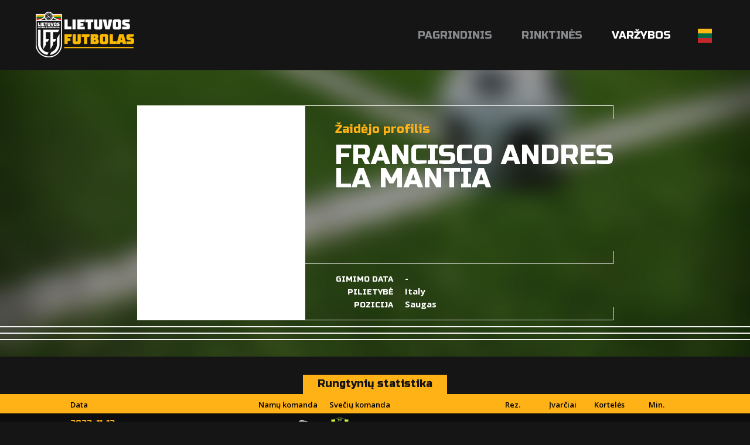

--- FILE ---
content_type: text/html; charset=utf-8
request_url: https://lietuvosfutbolas.lt/zaidejai/francisco-andres-la-mantia-314335/
body_size: 9623
content:


<!DOCTYPE html>

<html lang="lt">
<head>
	<title>Francisco Andres La Mantia - Lietuvos Futbolas</title>
	<meta http-equiv="X-UA-Compatible" content="IE=Edge" />
	<meta charset="UTF-8" />
	<meta name="viewport" content="width=device-width, initial-scale=1" />
	<meta name="description" content="Lietuvos futbolo varžybų ir rinktinių rezultatai, statistika, naujienos." />

	<script id="cookieyes" src="https://cdn-cookieyes.com/client_data/19d9efedfeea92de6f4f78d1/script.js"></script>	

	
	

	<meta property="og:image" content="http://lietuvosfutbolas.lt/static/images/lfcover2.png" />
	<meta property="og:description" content="Lietuvos futbolo varžybų ir rinktinių rezultatai, statistika, naujienos." />


	<link rel="shortcut icon" type="image/x-icon" href="/favicon2.ico" />

	<!-- default CSS -->
	<link type="text/css" rel="stylesheet" href="/Static/CSS/Common/reset-min.css" />
	<link type="text/css" rel="stylesheet" href="/Static/CSS/Common/reset-init.css" />

	<!-- fonts -->
	<link href='https://fonts.googleapis.com/css?family=Open+Sans:400,300,500,700,600,900&subset=latin-ext' rel='stylesheet' type='text/css'>
	<link href='https://fonts.googleapis.com/css?family=Russo+One:400,300,500,700,600&subset=latin-ext' rel='stylesheet' type='text/css'>

	<!-- generic CSS -->
	<link type="text/css" rel="stylesheet" media="screen" href="/static/css/main.min.css?ver=5" />
	<link type="text/css" rel="stylesheet" media="screen" href="/static/css/common.min.css?ver=5" />
	<link type="text/css" rel="stylesheet" media="screen" href="/static/css/controls.min.css?ver=5c5" />

	<!-- other CSS -->
	
	


	<!-- responsive CSS -->
	<link type="text/css" rel="stylesheet" media="screen" href="/static/css/responsive.min.css?ver=5" />

	<!-- scripts -->
	<script src="//code.jquery.com/jquery-1.11.0.min.js"></script>

	<!-- fancybox -->
	<script src="/static/scripts/plugins/fancybox2/jquery.fancybox.pack.js?v=2.1.5"></script>
	<link rel="stylesheet" type="text/css" href="/static/scripts/plugins/fancybox2/jquery.fancybox.css?v=2.1.5" media="screen" />
	<link rel="stylesheet" type="text/css" href="/static/scripts/plugins/fancybox2/helpers/jquery.fancybox-buttons.css?v=1.0.5" />
	<script src="/static/scripts/plugins/fancybox2/helpers/jquery.fancybox-buttons.js?v=1.0.5"></script>
	<link rel="stylesheet" type="text/css" href="/static/scripts/plugins/fancybox2/helpers/jquery.fancybox-thumbs.css?v=1.0.7" />
	<script src="/static/scripts/plugins/fancybox2/helpers/jquery.fancybox-thumbs.js?v=1.0.7"></script>
	<script src="/static/scripts/plugins/fancybox2/helpers/jquery.fancybox-media.js?v=1.0.6"></script>

	<script>
		(function (i, s, o, g, r, a, m) {
			i['GoogleAnalyticsObject'] = r; i[r] = i[r] || function () {
				(i[r].q = i[r].q || []).push(arguments)
			}, i[r].l = 1 * new Date(); a = s.createElement(o),
			m = s.getElementsByTagName(o)[0]; a.async = 1; a.src = g; m.parentNode.insertBefore(a, m)
		})(window, document, 'script', 'https://www.google-analytics.com/analytics.js', 'ga');

		ga('create', 'UA-61908084-2', 'auto');
		ga('send', 'pageview');
	</script>
	<script src='//platform-api.sharethis.com/js/sharethis.js#property=59cba931cf00260012153dcd&product=custom-share-buttons' async='async'></script>
</head>
<body>
	<header>
		<div class="social"></div>
		<a href="/"><img class="logo" src="/Static/Images/lf_logo_02.png" alt="Lietuvos Futbolas" /></a>
		<a id="simple-menu" href="#"><img src="/Static/images/togglemenu.png" alt="" /></a>
		<nav><ul><li><a id="navItemHome" href="/">Pagrindinis</a></li>
<!--<li><a id="navItemNews" href="/naujienos/">Naujienos</a></li>-->
<li class="dropdown"><a id="navItemNational">Rinktinės</a>
	<div class="widecontent dropdown-content" style="height:260px;">
		<div class="contentContainer" style="margin-left:-340px;width:630px;">
			<div style="float:left;width:200px;">
				<div class="content"><a class="nolink"><i></i>Vyrų</a>
					<ul>
						<li><a href="/nacionalines-rinktines/vyru/">Vyrų rinktinė</a></li>
						<li><a href="/nacionalines-rinktines/u-21-vaikinai/">U-21 vaikinai</a></li>
						<li><a href="/nacionalines-rinktines/u-19-vaikinai/">U-19 vaikinai</a></li>
						<li><a href="/nacionalines-rinktines/u-18-vaikinai/">U-18 vaikinai</a></li>
						<li><a href="/nacionalines-rinktines/u-17-vaikinai/">U-17 vaikinai</a></li>
						<li><a href="/nacionalines-rinktines/u-16-vaikinai/">U-16 vaikinai</a></li>
						<li><a href="/nacionalines-rinktines/u-15-vaikinai/">U-15 vaikinai</a></li>
					</ul>
				</div>
			</div>
			<div style="float:left;width:200px;">
				<div class="content"><a class="nolink"><i></i>Moterų</a>
					<ul>
						<li><a href="/nacionalines-rinktines/moteru/">Moterų rinktinė</a></li>
						<li><a href="/nacionalines-rinktines/u-19-merginos/">U-19 merginos</a></li>
						<!--<li><a href="/nacionalines-rinktines/u-18-merginos/">U-18 merginos</a></li>-->
						<li><a href="/nacionalines-rinktines/u-17-merginos/">U-17 merginos</a></li>
						<li><a href="/nacionalines-rinktines/u-16-merginos/">U-16 merginos</a></li>
						<li><a href="/nacionalines-rinktines/u-15-merginos/">U-15 merginos</a></li>
					</ul>
				</div>
			</div>
			<div style="float:left;width:200px;">
				<div class="content"><a class="nolink"><i></i>Futsal</a>
					<ul>
						<li><a href="/nacionalines-rinktines/futsal/">Futsal rinktinė</a></li>
						<li><a href="/nacionalines-rinktines/futsal-moteru/">Futsal moterų rinktinė</a></li>
						<li><a href="/nacionalines-rinktines/futsal-u-19/">Futsal U-19 rinktinė</a></li>
					</ul>
				</div>
				<div class="content"><a class="nolink"><i></i>Paplūdimio</a>
					<ul>
						<li><a href="/nacionalines-rinktines/papludimio/">Paplūdimio rinktinė</a></li>
					</ul>
				</div>
			</div>
			<div class="clear"></div>
		</div>
	</div>
</li>
<li class="dropdown">
	<a id="navItemCompetitions" class="active">Varžybos</a>
	<div class="widecontent dropdown-content" style="height:930px;">
		<div class="contentContainer" style="margin-left:-760px;width:1020px;overflow:hidden;">
			<div style="float:left;width:290px;">
				<div class="content"><a class="nolink"><i></i>Vyrų</a>
					<ul>
						<li><a href="/varzybos/vyru/a-lyga/">A lyga, kurią remia TOPsport</a><!-- (<a href="/varzybos/23044460/a-lyga-pereinamosios-rungtynes/">pereinamosios r.</a>)--></li>
						
						<li><a href="/varzybos/vyru/i-lyga/">I lyga, kurią remia TOPsport</a><!-- (<a href="/varzybos/23044525/i-lyga-pereinamosios-rungtynes/">pereinamosios r.</a>)--></li>

						<li><span>LFF II lyga</span></li><li>&nbsp;&nbsp;&nbsp;&nbsp;(<a href="/varzybos/20708568/ii-lyga-a-div/">A divizionas</a>, <a href="/varzybos/20724260/ii-lyga-b-div/">B divizionas</a>)</li>
<!--						<li><span>LFF II lyga</span></li>
						<li>&nbsp;&nbsp;&nbsp;&nbsp;(<a href="/varzybos/11644164/ii-lyga-i-etapas/">I etapas</a>)</li>-->


<!--						<li><a href="/varzybos/vyru/a-lyga/">Optibet A lyga</a></li>
						<li>&nbsp;&nbsp;&nbsp;&nbsp;(<a href="/varzybos/14073345/a-lyga-pereinamosios-rungtynes/">pereinamosios rungtynės</a>)</li>
						
						<li><a href="/varzybos/vyru/i-lyga/">Optibet I lyga</a></li>
						<li>&nbsp;&nbsp;&nbsp;&nbsp;(<a href="/varzybos/14066274/i-lyga-pereinamosios-rungtynes/">pereinamosios rungtynės</a>)</li>

						<li><span>II lyga</span></li>
						<li>&nbsp;&nbsp;&nbsp;&nbsp;(<a href="/varzybos/11644164/ii-lyga-i-etapas/">I etapas</a>, <a href="/varzybos/13334048/ii-lyga-1-10-v/">1-10 v.</a>, <a href="/varzybos/13339888/ii-lyga-11-18-v/">11-18 v.</a>)</li>-->

						
						<li><a href="/varzybos/vyru/lff-taure/">FPRO LFF taurė</a></li>
						<li><a href="/varzybos/23198647/lff-supertaure/">LFF Supertaurė, kurią remia TOPsport</a></li>
					</ul>
				</div>
				<div class="content"><a class="nolink"><i></i>Moterų</a>
					<ul>
						<li><a href="/varzybos/moteru/moteru-a-lyga/">Moterų A lyga</a></li>
						<li><a href="/varzybos/20733824/moteru-i-lyga/">Moterų I lyga</a></li>
						<li><a href="/varzybos/20870493/moteru-ii-lyga/">Moterų II lyga</a></li>
						<!--<li><span>Moterų I lyga</span></li>
						<li>&nbsp;&nbsp;&nbsp;&nbsp;(<a href="/varzybos/17611400/moteru-i-lyga-i-etapas/">I etapas</a>, <a href="/varzybos/19848457/moteru-i-lyga-ii-etapas/">II etapas</a>, <a href="/varzybos/19952949/moteru-i-lyga-iii-etapas/">III etapas</a>)<br /></li>-->
						
						<li><span>Baltijos moterų lyga</span></li>
						<li>&nbsp;&nbsp;&nbsp;&nbsp;(<a href="/varzybos/23266763/baltijos-moteru-lyga-i-etapas/">I etapas</a><!--, <a href="/varzybos/22604295/baltijos-moteru-lyga-ii-etapas/">II etapas</a>, <a href="/varzybos/22835827/dėl-3-vietos/">dėl 3 vietos</a>, <a href="/varzybos/22835843/finalas/">finalas</a>, <a href="/varzybos/19229044/baltijos-moteru-lyga-iii-etapas/">III etapas</a>-->)<br /></li>

						<li><span>Merginų elitinė lyga</span></li>
						<li>&nbsp;&nbsp;&nbsp;&nbsp;(<a href="/varzybos/22017865/merginu-elitine-lyga-mel-u17-divizionas/">MEL U17</a>, <a href="/varzybos/22018216/merginu-elitine-lyga-mel-u15-divizionas/">MEL U15</a>)<br /></li>

<!--						<li><span>Mergaičių U13 čempionatas</span></li>
						<li>&nbsp;&nbsp;&nbsp;&nbsp;(<a href="/varzybos/16181192/mergaiciu-u13-cempionatas-pietu-ritu/">Pietų-Rytų</a>, <a href="/varzybos/16181195/mergaiciu-u13-cempionatas-siaures-vakaru/">Šiaurės-Vakarų</a>, <a href="/varzybos/18655256/lietuvos-mergaiciu-cempionatas-1-8-v/">1-8 v.</a>, <a href="/varzybos/18654576/lietuvos-mergaiciu-cempionatas-9-20-v/">9-20 v.</a>)<br /></li>-->
<li><span>Mergaičių čempionatas</span></li>
						<li>&nbsp;&nbsp;&nbsp;&nbsp;U13: <a href="/varzybos/22101438/mergaiciu-u13-cempionatas-pietu-ritu/">Pietų-Rytų</a>, <a href="/varzybos/22101466/mergaiciu-u13-cempionatas-siaures-vakaru/">Šiaurės-Vakarų</a><!--, <a href="/varzybos/21655353/mergaiciu-u13-cempionatas-1-4-v/">1-4 v.</a>, <a href="/varzybos/21655422/mergaiciu-u13-cempionatas-5-8-v/">5-8 v.</a>, <a href="/varzybos/21655466/mergaiciu-u13-cempionatas-9-12-v/">9-12 v.</a>, <a href="/varzybos/21641428/mergaiciu-u13-cempionatas-13-16-v/">13-16 v.</a>--><br /></li>
						<li>&nbsp;&nbsp;&nbsp;&nbsp;U11: <a href="/varzybos/22102324/mergaiciu-u11-cempionatas-pietu-ritu/">Pietų-Rytų</a>, <a href="/varzybos/22102288/mergaiciu-u11-cempionatas-sostines/">Sostinės</a>, <a href="/varzybos/22102310/mergaiciu-u11-cempionatas-siaures-vakaru/">Šiaurės-Vakarų</a><br /></li>
						<li><span>Moterų futsal čempionatas</span></li>
						<li>&nbsp;&nbsp;&nbsp;&nbsp;(<!--<a href="/varzybos/17159895/moteru-futsal-cempionatas-2024-pietu-rytu-grupe/">Pietų-Rytų</a>, <a href="/varzybos/17159898/moteru-futsal-cempionatas-2024-siaures-vakaru-grupe/">Šiaurės-Vakarų</a>, --><a href="/varzybos/23103437/moteru-futsal-cempionatas-202526-i-etapas/">I etapas</a>, <a href="/varzybos/23241797/moteru-futsal-cempionatas-202526-ii-etapas/">II etapas</a>, <a href="/varzybos/23280183/moteru-futsal-cempionatas-202526-iii-etapas/">III etapas</a>)<br /></li>
						<li><span>Merginų futsal čempionatas</span></li>
						<li>&nbsp;&nbsp;&nbsp;&nbsp;(<!--<a href="/varzybos/17159895/merginu-futsal-cempionatas-2024-pietu-rytu-grupe/">Pietų-Rytų</a>, <a href="/varzybos/17159898/merginu-futsal-cempionatas-2024-siaures-vakaru-grupe/">Šiaurės-Vakarų</a>, --><a href="/varzybos/23110905/merginu-futsal-cempionatas-202526-i-etapas/">I etapas</a>, <a href="/varzybos/23262636/merginu-futsal-cempionatas-202526-ii-etapas/">II etapas</a>, <a href="/varzybos/23313860/merginu-futsal-cempionatas-202526-iii-etapas/">III etapas</a>)<br /></li>
						<li><span>Mergaičių futsal čempionatas</span></li>
						<li>&nbsp;&nbsp;&nbsp;&nbsp;U13: <a href="/varzybos/23201571/mergaiciu-futsal-u13-cempionatas-pietu-rytu/">Pietų-Rytų</a>, <a href="/varzybos/23201580/mergaiciu-futsal-u13-cempionatas-siaures-vakaru/">Šiaurės-Vakarų</a><!--, <br /><a href="/varzybos/20696612/mergaiciu-futsal-u13-cempionatas-1-4-v/">1-4 v.</a>, <a href="/varzybos/20696671/mergaiciu-futsal-u13-cempionatas-5-8-v/">5-8 v.</a>, <a href="/varzybos/20696762/mergaiciu-futsal-u13-cempionatas-9-12-v/">9-12 v.</a>--><br /></li>
						<li>&nbsp;&nbsp;&nbsp;&nbsp;U11: <a href="/varzybos/23201592/mergaiciu-futsal-u11-cempionatas-pietu-rytu/">Pietų-Rytų</a>, <a href="/varzybos/23201619/mergaiciu-futsal-u11-cempionatas-siaures-vakaru/">Šiaurės-Vakarų</a><br /></li>

						<!--<li><a href="/varzybos/moteru/2023-m-lietuvos-moteru-regionine-lyga/">Moterų regioninė lyga</a></li>-->

						<!--<li><span>Moterų regioninė lyga</span></li>
						<li>&nbsp;&nbsp;&nbsp;&nbsp;(<a href="/varzybos/21910434/moteru-elitine-lyga-pietu-ritu/">Pietų-Rytų</a>, <a href="/varzybos/21910378/moteru-elitine-lyga-siaures-vakaru/">Šiaurės-Vakarų</a>)<br /></li>-->



						<!--<li>&nbsp;&nbsp;&nbsp;&nbsp;(<a href="/varzybos/11103285/moteru-regionine-liga-pietu/">Pietų</a>, <a href="/varzybos/10282699/moteru-regionine-liga-utenos/">Utenos</a>, <a href="/varzybos/10327935/moteru-regionine-liga-vilniaus/">Vilniaus</a>, <a href="/varzybos/10344833/moteru-regionine-liga-vakaru/">Vakarų</a>)<br /></li>-->
						
					</ul>
				</div>
				<div class="content"><a class="nolink"><i></i>Mėgėjų</a>
					<ul>
<!--						<li><a href="/varzybos/megeju/ii-lyga-pietu-zona/">II Lyga Pietų Zona</a></li>
						<li>&nbsp;&nbsp;&nbsp;&nbsp;(<a href="/varzybos/8528918/ii-lyga-pietu-zona-1-8-vietos/">1-8 vietos</a>, <a href="/varzybos/8528938/ii-lyga-pietu-zona-9-14-vietos/">9-14 vietos </a>)</li>

						<li><a href="/varzybos/megeju/ii-lyga-vakaru-zona/">II Lyga Vakarų Zona</a></li>
						<li>&nbsp;&nbsp;&nbsp;&nbsp;(<a href="/varzybos/8532401/ii-lyga-vakaru-zona-1-6-vietos/">1-6 vietos</a>, <a href="/varzybos/8532799/ii-lyga-vakaru-zona-7-12-vietos/">7-12 vietos</a>)</li>-->

						<li><a href="/varzybos/megeju/kaff-maff-iii-lyga/">KAFF-MAFF III lyga 2025</a></li>
						<li><a href="/varzybos/megeju/klff-iii-lyga/">KLFF III lyga</a></li>
						<li><a href="/varzybos/megeju/paff-saff-iii-lyga/">PAFF-ŠAFF III lyga</a>, <a href="/varzybos/21233403/paff-8x8-pirmenybes/">PAFF 8x8 pirmenybės 2025</a></li>
					</ul>
				</div>
			</div>
			<div style="float:left;width:300px;overflow:hidden;">
				<div class="content"><a class="nolink"><i></i>Jaunimo</a>
					<ul style="float:left;width:280px;overflow:hidden;margin-left:0px;">
						<li><a href="/varzybos/22215180/jaunimo-u-19-cempionatas/">Jaunimo U-19 čempionatas</a><br /><br /></li>
						<li><span>Elitinė jaunių lyga</span></li>

						<li><span>U-18 divizionas</span></li>
						<li>&nbsp;&nbsp;&nbsp;&nbsp;(<a href="/varzybos/21889673/ejl-u-18-divizionas-a-gr/">A gr.</a>, <a href="/varzybos/21950638/ejl-u-18-divizionas-b-gr/">B gr.</a><!--, <a href="/varzybos/21468142/ejl-u-18-divizionas-1-6-v/">1-6 v.</a>, <a href="/varzybos/21444141/ejl-u-18-divizionas-7-12-v/">7-12 v.</a>-->)</li>
						
						<li><span>U-16 divizionas</span></li>
						<li>&nbsp;&nbsp;&nbsp;&nbsp;(<a href="/varzybos/21889609/ejl-u-16-divizionas-a-gr/">A gr.</a>, <a href="/varzybos/21950606/ejl-u-16-divizionas-b-gr/">B gr.</a><!--, <a href="/varzybos/21469575/ejl-u-16-divizionas-1-6-v/">1-6 v.</a>, <a href="/varzybos/21444255/ejl-u-16-divizionas-7-11-v/">7-11 v.</a>-->)</li>

						<li><span>U-15 divizionas</span></li>
						<li>&nbsp;&nbsp;&nbsp;&nbsp;(<a href="/varzybos/21888236/ejl-u-15-divizionas-a-gr/">A gr.</a>, <a href="/varzybos/21888256/ejl-u-15-divizionas-b-gr/">B gr.</a><!--, <a href="/varzybos/21468294/ejl-u-15-divizionas-1-6-v/">1-6 v.</a>, <a href="/varzybos/21467888/ejl-u-15-divizionas-7-12-v/">7-12 v.</a>-->)<br /><br /></li>
						
						<li><a href="/varzybos/21880499/u-14-divizionas/">U-14 divizionas</a></li>

						<li><a href="/varzybos/21880542/u-13-divizionas/">U-13 divizionas</a><!-- (<a href="/varzybos/20967252/u-13-divizionas-1-8-v/">1-8 v.</a>, <a href="/varzybos/20966594/u-13-divizionas-9-16-v/">9-16 v.</a>)--><br /><br /></li>

						<!--<li><span>Jaunučių U-13 divizionas</span></li>
						<li>&nbsp;&nbsp;&nbsp;&nbsp;(<a href="/varzybos/10613168/jaunuciu-u-13-divizionas-pietu-rytu/">Pietų-Rytų</a>, <a href="/varzybos/10613423/jaunuciu-u-13-divizionas-siaures-vakaru/">Šiaurės-Vakarų</a>)<br /><br /></li>-->

						<!--<li><a href="/varzybos/10668054/i-lygos-u-17-divizionas/">I lygos U-17 divizionas</a><br /><br /></li>-->

						<li><span>I lygos U-18 divizionas</span></li>
						<li>&nbsp;&nbsp;&nbsp;&nbsp;(<a href="/varzybos/21977219/i-lygos-u-18-divizionas-pietu-rytu/">Pietų-Rytų</a>, <a href="/varzybos/22106142/i-lygos-u-18-divizionas-siaures-vakaru/">Šiaurės-Vakarų</a><!--, <a href="/varzybos/15504708/i-lygos-u-18-divizionas-superfinalas/">superfinalas</a>-->)<br /></li>

						<li><span>I lygos U-16 divizionas</span></li>
						<li>&nbsp;&nbsp;&nbsp;&nbsp;(<a href="/varzybos/21974111/i-lygos-u-16-divizionas-pietu/">Pietų-Rytų</a>, <a href="/varzybos/22261950/i-lygos-u-16-divizionas-siaures-vakaru/">Šiaurės-Vakarų</a><!--, <a href="/varzybos/15504665/i-lygos-u-16-divizionas-superfinalas/">superfinalas</a>-->)<br /></li>

						<li><span>I lygos U-15 divizionas</span></li>
						<li>&nbsp;&nbsp;&nbsp;&nbsp;(<a href="/varzybos/21979787/i-lygos-u-15-divizionas-pietu-rytu-a/">Pietų-Rytų A</a>, <a href="/varzybos/21979835/i-lygos-u-15-divizionas-pietu-rytu-b/">Pietų-Rytų B</a>, <a href="/varzybos/21981941/i-lygos-u-15-divizionas-siaures-vakaru/">Šiaurės-Vakarų</a><!--, <a href="/varzybos/15302526/i-lygos-u-14-divizionas-patekimo-i-superfinala/">p. į superfinalą</a>, <a href="/varzybos/15504559/i-lygos-u-14-divizionas-superfinalas/">superfinalas</a>-->)<br /></li>
						
						<li><span>I lygos U-14 divizionas</span></li>
						<li>&nbsp;&nbsp;&nbsp;&nbsp;(<a href="/varzybos/22025333/i-lygos-u-14-divizionas-pietu/">Pietų</a>, <a href="/varzybos/22010577/i-lygos-u-14-divizionas-rytu-a/">Rytų A</a>, <a href="/varzybos/22025188/i-lygos-u-14-divizionas-rytu-b/">Rytų B</a>, <a href="/varzybos/22010676/i-lygos-u-14-divizionas-siaures-vakaru/">Šiaurės-Vakarų</a><!--, <a href="/varzybos/15302526/i-lygos-u-14-divizionas-patekimo-i-superfinala/">p. į superfinalą</a>, <a href="/varzybos/15504559/i-lygos-u-14-divizionas-superfinalas/">superfinalas</a>-->)<br /></li>
						
						<li><span>I lygos U-13 divizionas</span></li>
						<li>&nbsp;&nbsp;&nbsp;&nbsp;(<a href="/varzybos/22011666/i-lygos-u-13-divizionas-pietu/">Pietų</a>, <a href="/varzybos/22025457/i-lygos-u-13-divizionas-ritu/">Rytų</a>, <a href="/varzybos/22153545/i-lygos-u-13-divizionas-siaures-vakaru/">Šiaurės-Vakarų</a><!--, <a href="/varzybos/15503991/i-lygos-u-13-divizionas-patekimo-i-superfinala/">p.į superfinalą</a>, <a href="/varzybos/15503980/i-lygos-u-13-divizionas-superfinalas/">superfinalas</a>-->)<br /><br /></li>

						<li><a href="/varzybos/jaunimo/lietuvos-vaiku-lyga/">Lietuvos vaikų lyga</a><br /><br /></li>

						<li><span>Baltijos jaunimo lyga U16</span></li>
						<li>&nbsp;&nbsp;&nbsp;&nbsp;(<a href="/varzybos/20616060/baltijos-jaunimo-lyga-u16-a-grupe/">A grupė</a>, <a href="/varzybos/20616308/baltijos-jaunimo-lyga-u16-b-grupe/">B grupė</a>, <a href="/varzybos/20970227/baltijos-jaunimo-lyga-u16-ii-etapas/">II etapas</a>)<br /></li>
						
						<li><span>Baltijos jaunimo lyga U15</span></li>
						<li>&nbsp;&nbsp;&nbsp;&nbsp;(<a href="/varzybos/20616574/baltijos-jaunimo-lyga-u15-a-grupe/">A grupė</a>, <a href="/varzybos/20616631/baltijos-jaunimo-lyga-u15-b-grupe/">B grupė</a>, <a href="/varzybos/20970281/baltijos-jaunimo-lyga-u15-ii-etapas/">II etapas</a>)<br /></li>


					</ul>
					<div class="clear"></div>
				</div>
			</div>
			<div style="float:left;width:420px;overflow:hidden;">
				<div class="content"><a class="nolink"><i></i>Futsal</a>
					<ul>
						<li><a href="/varzybos/futsal/futsal-a-lyga/">Futsal A lyga, kurią remia TOPsport</a> <!--(<a href="/varzybos/20628382/topsport-futsal-a-lyga-atkrintamosios/">Atkrintamosios</a>), <a href="/varzybos/11762622/futsal-a-lyga-ii-etapas/">II etapas</a>)--></li>
<!--						<li><a href="/varzybos/5268093/lets-go-futsal-i-lyga/">Let’s go Futsal I lyga</a></li>
						<li><a href="/varzybos/11585193/paff-futsal-i-lyga/">PAFF Futsal I lyga</a></li>-->
						<li><a href="/varzybos/22935055/lff-futsal-taure/">LFF Futsal Taurė</a></li>

						<li><a href="/varzybos/22221102/lff-futsal-supertaure/">LFF Futsal Supertaurė</a></li>
<!--						<li>&nbsp;&nbsp;&nbsp;&nbsp;(<a href="/varzybos/5436391/futsal-taure-2020-centrinis-rytu-regionas/">Centrinis-Rytų</a>, <a href="/varzybos/5436423/futsal-taure-2020-vakaru-regionas/">Vakarų</a>, <a href="/varzybos/5437193/futsal-taure-2020-ii-ir-kiti-turai/">II ir kiti turai</a>)</li>-->
<!--						<li><a href="/varzybos/futsal/futsal-a-lyga-atkrintamosios/">Futsal A lyga atkrintamosios</a></li>-->
						<li><a href="/varzybos/20456858/kaff-futsal-i-lyga/">KAFF Futsal I lyga</a></li>
						<li><a href="/varzybos/23113222/paff-futsal-i-lyga/">PAFF Futsal I lyga</a></li>
						<li><a href="/varzybos/futsal/jaunimo-futsal-cempionatas/">Jaunimo Futsal čempionatas</a></li>
					</ul>
				</div>
				<div class="content"><a class="nolink"><i></i>Paplūdimio</a>
					<ul>
						<li>2025 Stiklita futbolo čempionatas</li>
						<li>&nbsp;&nbsp;&nbsp;&nbsp;(<a href="/varzybos/21491496/2025-m-stiklita-lietuvos-papludimio-futbolo-cempionatas-a-grupe/">A grupė</a>, <a href="/varzybos/21491506/2025-m-stiklita-lietuvos-papludimio-futbolo-cempionatas-b-grupe/">B grupė</a>, <a href="/varzybos/21853728/2025-m-stiklita-lietuvos-papludimio-futbolo-cempionatas-finalinis-etapas/">finalinis etapas</a> )</li>
					</ul>
				</div>
				<div class="content"><a class="nolink"><i></i>Studentai</a>
					<ul>
						<li><a href="/varzybos/studentai/lietuvos-studentu-futbolo-cempionatas/">Lietuvos studentų futbolo čempionatas</a></li>
					</ul>
				</div>
				<div class="content"><a class="nolink"><i></i>Veteranai/Senjorai</a>
					<ul>

<!--					<li><a href="/varzybos/veteranai-ir-senjorai/23-lietuvos-veteranu-35-futbolo-pirmenybes/">23' Lietuvos veteranų (35+) futbolo pirmenybės</a></li>-->
					
						<li><a href="/varzybos/veteranai-ir-senjorai/2025-m-carlsberg-nealkoholinis-lietuvos-senjoru-50-mazojo-futbolo-pirmenybes/">25' Carlsberg nealkoholinis Lietuvos senjorų 50+ mažojo futbolo pirmenybės</a></li>
						<li><a href="/varzybos/veteranai-ir-senjorai/2025-m-carlsberg-nealkoholinis-lietuvos-senjoru-60-mazojo-futbolo-pirmenybes/">25' Carlsberg nealkoholinis Lietuvos senjorų 60+ mažojo futbolo pirmenybės</a></li>
						<li><a href="/varzybos/veteranai-ir-senjorai/2025-m-lietuvos-veteranu-35-futbolo-pirmenybes/">25' Lietuvos veteranų 35+ futbolo pirmenybės</a></li>
						<li><a href="/varzybos/veteranai-ir-senjorai/2025-m-carlsberg-nealkoholinis-lietuvos-veteranu-40-mazojo-futbolo-pirmenybes/">25' Carlsberg nealkoholinis Lietuvos veteranų 40+ mažojo futbolo pirmenybės</a></li>


						<li><a href="/varzybos/veteranai-ir-senjorai/202526-lietuvos-veteranu-35-futsal-pirmenybes/">25/26 Lietuvos veteranų (35+) futsal pirmenybės</a></li>
						<li><a href="/varzybos/veteranai-ir-senjorai/202526-lietuvos-senjoru-50-futsal-pirmenybes/">25/26 Lietuvos senjorų (50+) futsal pirmenybės</a></li>
						<li><a href="/varzybos/veteranai-ir-senjorai/202526-lietuvos-senjoru-60-futsal-pirmenybes/">25/26 Lietuvos senjorų (60+) futsal pirmenybės</a></li>


<!--						<li><a href="/varzybos/veteranai-ir-senjorai/2024-lietuvos-veteranu-35-futbolo-pirmenybes/">2024 Lietuvos veteranų (35+) futbolo pirmenybės</a></li>
						<li><a href="/varzybos/veteranai-ir-senjorai/2024-lietuvos-veteranu-35-futsal-pirmenybes/">24' Lietuvos veteranų (35+) futsal pirmenybės</a></li>
						<li><a href="/varzybos/veteranai-ir-senjorai/2024-lietuvos-senjoru-60-futsal-pirmenybes/">24' Lietuvos senjorų (60+) futsal primenybės</a></li>
						<li><a href="/varzybos/veteranai-ir-senjorai/2324-lietuvos-senjoru-50-futsal-pirmenybes/">23/24 Lietuvos senjorų (50+) futsal pirmenybės</a></li>-->

					</ul>
				</div>
				<div class="content"><a class="nolink"><i></i>Masinis futbolas</a>
					<ul>
						<li><a href="/varzybos/masinis/202425-ladygolas-u12-merginu-futsal-zaidynes/">2024/25 "LadyGolas" U12 merginų futsal žaidynės</a></li>
						<li><a href="/varzybos/masinis/202425-ladygolas-u14-merginu-futsal-zaidynes/">2024/25 "LadyGolas" U14 merginų futsal žaidynės</a></li>
						<li><a href="/varzybos/masinis/202526-mrgolas-u12-vaikinu-futsal-zaidynes/">2025/26 "MrGolas" U12 vaikinų futsal žaidynės</a></li>
						<li><a href="/varzybos/masinis/202526-mrgolas-u14-vaikinu-futsal-zaidynes/">2025/26 "MrGolas" U14 vaikinų futsal žaidynės</a></li>
					</ul>
				</div>
				<!--<div class="content"><a class="nolink"><i></i>Masinis</a>
					<ul>
						<li><a href="/varzybos/masinis/u12-lietuvos-mokyklu-vaikinu-futsal-zaidynes-mrgolas/">U12 mokyklų vaikinų futsal žaidynės "MrGolas"</a></li>
						<li><a href="/varzybos/masinis/u14-lietuvos-mokyklu-vaikinu-futsal-zaidynes-mrgolas/">U14 mokyklų vaikinų futsal žaidynės "MrGolas"</a></li>
						<li><a href="/varzybos/masinis/u16-lietuvos-mokyklu-vaikinu-futsal-zaidynes-mrgolas/">U16 mokyklų vaikinų futsal žaidynės "MrGolas"</a></li>
						<li><a href="/varzybos/masinis/u12-merginu-futsal-zaidynes-ladygolas/">U12 merginų futsal žaidynės "LadyGolas"</a></li>
						<li><a href="/varzybos/masinis/u14-merginu-futsal-zaidynes-ladygolas/">U14 merginų futsal žaidynės "LadyGolas"</a></li>
						<li><a href="/varzybos/masinis/u16-merginu-futsal-zaidynes-ladygolas/">U16 merginų futsal žaidynės "LadyGolas"</a></li>
					</ul>
				</div>-->
			</div>
			<div class="clear"></div>
		</div>
	</div>
</li><li class="dropdown lang"><a><img src="/static/images/lang_lt.png" alt="LT" /></a><div class="widecontent dropdown-content" style=""><div class="contentContainer"><ul><li><a href="/en/"><img src="/static/images/lang_en.png" alt="EN" /></a></li><li><a href="/"><img src="/static/images/lang_lt.png" alt="LT" /></a></li></ul></div></div></li></ul></nav>
	</header>
	<main>
		<div class="content">
			


<div class="playerHeader">
	<div class="playerInfo"><div class="photo"></div><div class="playerInfo1"><h2>Žaidėjo profilis</h2><h1>Francisco Andres<br />La Mantia</h1>
<h3></h3></div>
<div class="playerInfo2"><ul class="info1"><li><b>Gimimo data</b>-</li><li><b>Pilietybė</b>Italy</li><li><b>Pozicija</b>Saugas</li></ul></div><div class="l1"></div><div class="l2"></div><div class="l3"></div></div>
<div class="line"></div>

	<div class="socialbuttons"><div class="sharethis-inline-share-buttons"></div></div>
</div><div class="tabbedContent player_stats"><div class="tabs"><ul><li class="active" data-content="tabContent_1_1"><span>Rungtynių statistika</span></li></ul></div>		<div class="tabsContent">
			<div id="tabContent_1_1" class="active">
<div class="competitionContent bordered" data-id="stats_competition_new2025__-_314335_-_-_43B1F47D4DEF5ECC9E7CE2D9E0B83101_-_style3_1_14_lt"><table class="fixtures style3"><tr class="th2"><th>Data</th><th>Namų komanda</th><th>Svečių komanda</th><th>Rez.</th><th>Įvarčiai</th><th>Kortelės</th><th>Min.</th></tr>
<tr class="" data-id="15498836"><td><div class="date">2023-11-12</div><div class="competition">A League (1. national) 2023</div></td><td><a href="/klubai/fk-suduva-1440/" title="FK Sūduva">FK Sūduva<div class="logo"><img alt="logo" src="https://lietuvosfutbolas.lt/files/images_comet/Club/1/_resized/1082_e26fdd6f-00f9-4c1c-93fc-e7c177aa0846_35_40_withoutgrow_t.png" /></div></a></td><td><a href="/klubai/fk-riteriai-36868/" title="FK Riteriai"><div class="logo"><img alt="logo" src="https://lietuvosfutbolas.lt/files/images_comet/Club/1/_resized/26466_50c49f59-353c-48e5-9167-810ede92b688_35_40_withoutgrow_t.png" /></div>FK Riteriai</a></td><td><div class="resRow1"><a href="/rungtynes/fk-suduva-fk-riteriai-15498836/"><span class="res1">0</span><span class="separator"> : </span><span class="res2">3</span></a></div></td><td>-</td><td><div class="icon yellow"></div></td><td>88</td></tr>
<tr class="even" data-id="15498730"><td><div class="date">2023-11-05</div><div class="competition">A League (1. national) 2023</div></td><td><a href="/klubai/fk-riteriai-36868/" title="FK Riteriai">FK Riteriai<div class="logo"><img alt="logo" src="https://lietuvosfutbolas.lt/files/images_comet/Club/1/_resized/26466_50c49f59-353c-48e5-9167-810ede92b688_35_40_withoutgrow_t.png" /></div></a></td><td><a href="/klubai/fk-kauno-zalgiris-8071/" title="FK Kauno Žalgiris"><div class="logo"><img alt="logo" src="https://lietuvosfutbolas.lt/files/images_comet/8c/4/_resized/8c4b2153f5d34cff9165eef44532f6636710adfb_35_40_withoutgrow_t.png" /></div>FK Kauno Žalgiris</a></td><td><div class="resRow1"><a href="/rungtynes/fk-riteriai-fk-kauno-zalgiris-15498730/"><span class="res1">1</span><span class="separator"> : </span><span class="res2">3</span></a></div></td><td>-</td><td>-</td><td>90</td></tr>
<tr class="" data-id="15498630"><td><div class="date">2023-10-21</div><div class="competition">A League (1. national) 2023</div></td><td><a href="/klubai/fk-banga-12512/" title="FK Banga">FK Banga<div class="logo"><img alt="logo" src="https://lietuvosfutbolas.lt/files/images_comet/Club/1/_resized/1072_-1112223458_35_40_withoutgrow_t.png" /></div></a></td><td><a href="/klubai/fk-riteriai-36868/" title="FK Riteriai"><div class="logo"><img alt="logo" src="https://lietuvosfutbolas.lt/files/images_comet/Club/1/_resized/26466_50c49f59-353c-48e5-9167-810ede92b688_35_40_withoutgrow_t.png" /></div>FK Riteriai</a></td><td><div class="resRow1"><a href="/rungtynes/fk-banga-fk-riteriai-15498630/"><span class="res1">1</span><span class="separator"> : </span><span class="res2">2</span></a></div></td><td>-</td><td>-</td><td>90</td></tr>
<tr class="even" data-id="15498413"><td><div class="date">2023-10-07</div><div class="competition">A League (1. national) 2023</div></td><td><a href="/klubai/fk-riteriai-36868/" title="FK Riteriai">FK Riteriai<div class="logo"><img alt="logo" src="https://lietuvosfutbolas.lt/files/images_comet/Club/1/_resized/26466_50c49f59-353c-48e5-9167-810ede92b688_35_40_withoutgrow_t.png" /></div></a></td><td><a href="/klubai/fc-hegelmann-36330/" title="FC Hegelmann"><div class="logo"><img alt="logo" src="https://lietuvosfutbolas.lt/files/images_comet/af/a/_resized/afadd43b96d70502199ad8841b6e2b9903c2a065_35_40_withoutgrow_t.png" /></div>FC Hegelmann</a></td><td><div class="resRow1"><a href="/rungtynes/fk-riteriai-fc-hegelmann-15498413/"><span class="res1">2</span><span class="separator"> : </span><span class="res2">3</span></a></div></td><td>-</td><td>-</td><td>90</td></tr>
<tr class="" data-id="15498271"><td><div class="date">2023-09-30</div><div class="competition">A League (1. national) 2023</div></td><td><a href="/klubai/fk-riteriai-36868/" title="FK Riteriai">FK Riteriai<div class="logo"><img alt="logo" src="https://lietuvosfutbolas.lt/files/images_comet/Club/1/_resized/26466_50c49f59-353c-48e5-9167-810ede92b688_35_40_withoutgrow_t.png" /></div></a></td><td><a href="/klubai/fc-dziugas-1498/" title="FC Džiugas"><div class="logo"><img alt="logo" src="https://lietuvosfutbolas.lt/files/images_comet/Club/_resized/01KITR0U70000000VV0AG82FVT7AHTRM.png_35_40_withoutgrow_t.png" /></div>FC Džiugas</a></td><td><div class="resRow1"><a href="/rungtynes/fk-riteriai-fc-dziugas-15498271/"><span class="res1">0</span><span class="separator"> : </span><span class="res2">0</span></a></div></td><td>-</td><td>-</td><td>90</td></tr>
<tr class="even" data-id="15497807"><td><div class="date">2023-09-17</div><div class="competition">A League (1. national) 2023</div></td><td><a href="/klubai/fk-riteriai-36868/" title="FK Riteriai">FK Riteriai<div class="logo"><img alt="logo" src="https://lietuvosfutbolas.lt/files/images_comet/Club/1/_resized/26466_50c49f59-353c-48e5-9167-810ede92b688_35_40_withoutgrow_t.png" /></div></a></td><td><a href="/klubai/fk-zalgiris-1432/" title="FK Žalgiris"><div class="logo"><img alt="logo" src="https://lietuvosfutbolas.lt/files/images_comet/af/2/_resized/af2fd3d845e2a59a24563d31614a68d0de2e0547_35_40_withoutgrow_t.png" /></div>FK Žalgiris</a></td><td><div class="resRow1"><a href="/rungtynes/fk-riteriai-fk-zalgiris-15497807/"><span class="res1">2</span><span class="separator"> : </span><span class="res2">6</span></a></div></td><td>-</td><td><div class="icon yellow"></div></td><td>69</td></tr>
<tr class="" data-id="15791506"><td><div class="date">2023-08-29</div><div class="competition">Lithuania cup 2023</div></td><td><a href="/klubai/fa-siauliai-13540/" title="FA Šiauliai">FA Šiauliai<div class="logo"><img alt="logo" src="https://lietuvosfutbolas.lt/files/images_comet/Club/1/_resized/13443_-771209574_35_40_withoutgrow_t.png" /></div></a></td><td><a href="/klubai/fk-riteriai-36868/" title="FK Riteriai"><div class="logo"><img alt="logo" src="https://lietuvosfutbolas.lt/files/images_comet/Club/1/_resized/26466_50c49f59-353c-48e5-9167-810ede92b688_35_40_withoutgrow_t.png" /></div>FK Riteriai</a></td><td><div class="resRow1"><a href="/rungtynes/fa-siauliai-fk-riteriai-15791506/"><span class="res1">2</span><span class="separator"> : </span><span class="res2">0</span></a></div></td><td>-</td><td>-</td><td>72</td></tr>
<tr class="even" data-id="15497337"><td><div class="date">2023-08-25</div><div class="competition">A League (1. national) 2023</div></td><td><a href="/klubai/fk-riteriai-36868/" title="FK Riteriai">FK Riteriai<div class="logo"><img alt="logo" src="https://lietuvosfutbolas.lt/files/images_comet/Club/1/_resized/26466_50c49f59-353c-48e5-9167-810ede92b688_35_40_withoutgrow_t.png" /></div></a></td><td><a href="/klubai/fa-siauliai-13540/" title="FA Šiauliai"><div class="logo"><img alt="logo" src="https://lietuvosfutbolas.lt/files/images_comet/Club/1/_resized/13443_-771209574_35_40_withoutgrow_t.png" /></div>FA Šiauliai</a></td><td><div class="resRow1"><a href="/rungtynes/fk-riteriai-fa-siauliai-15497337/"><span class="res1">0</span><span class="separator"> : </span><span class="res2">1</span></a></div></td><td>-</td><td><div class="icon secondyellow"></div></td><td>71</td></tr>
<tr class="" data-id="15496960"><td><div class="date">2023-08-18</div><div class="competition">A League (1. national) 2023</div></td><td><a href="/klubai/fk-riteriai-36868/" title="FK Riteriai">FK Riteriai<div class="logo"><img alt="logo" src="https://lietuvosfutbolas.lt/files/images_comet/Club/1/_resized/26466_50c49f59-353c-48e5-9167-810ede92b688_35_40_withoutgrow_t.png" /></div></a></td><td><a href="/klubai/fk-suduva-1440/" title="FK Sūduva"><div class="logo"><img alt="logo" src="https://lietuvosfutbolas.lt/files/images_comet/Club/1/_resized/1082_e26fdd6f-00f9-4c1c-93fc-e7c177aa0846_35_40_withoutgrow_t.png" /></div>FK Sūduva</a></td><td><div class="resRow1"><a href="/rungtynes/fk-riteriai-fk-suduva-15496960/"><span class="res1">1</span><span class="separator"> : </span><span class="res2">2</span></a></div></td><td>-</td><td>-</td><td>68</td></tr>
<tr class="even" data-id="15496232"><td><div class="date">2023-08-05</div><div class="competition">A League (1. national) 2023</div></td><td><a href="/klubai/fk-riteriai-36868/" title="FK Riteriai">FK Riteriai<div class="logo"><img alt="logo" src="https://lietuvosfutbolas.lt/files/images_comet/Club/1/_resized/26466_50c49f59-353c-48e5-9167-810ede92b688_35_40_withoutgrow_t.png" /></div></a></td><td><a href="/klubai/fk-banga-12512/" title="FK Banga"><div class="logo"><img alt="logo" src="https://lietuvosfutbolas.lt/files/images_comet/Club/1/_resized/1072_-1112223458_35_40_withoutgrow_t.png" /></div>FK Banga</a></td><td><div class="resRow1"><a href="/rungtynes/fk-riteriai-fk-banga-15496232/"><span class="res1">0</span><span class="separator"> : </span><span class="res2">1</span></a></div></td><td>-</td><td><div class="icon red"></div></td><td>82</td></tr>
<tr class="" data-id="15496029"><td><div class="date">2023-07-30</div><div class="competition">A League (1. national) 2023</div></td><td><a href="/klubai/fc-hegelmann-36330/" title="FC Hegelmann">FC Hegelmann<div class="logo"><img alt="logo" src="https://lietuvosfutbolas.lt/files/images_comet/af/a/_resized/afadd43b96d70502199ad8841b6e2b9903c2a065_35_40_withoutgrow_t.png" /></div></a></td><td><a href="/klubai/fk-riteriai-36868/" title="FK Riteriai"><div class="logo"><img alt="logo" src="https://lietuvosfutbolas.lt/files/images_comet/Club/1/_resized/26466_50c49f59-353c-48e5-9167-810ede92b688_35_40_withoutgrow_t.png" /></div>FK Riteriai</a></td><td><div class="resRow1"><a href="/rungtynes/fc-hegelmann-fk-riteriai-15496029/"><span class="res1">1</span><span class="separator"> : </span><span class="res2">0</span></a></div></td><td>-</td><td>-</td><td>8</td></tr>
<tr class="even" data-id="15486825"><td><div class="date">2023-07-23</div><div class="competition">A League (1. national) 2023</div></td><td><a href="/klubai/fc-dziugas-1498/" title="FC Džiugas">FC Džiugas<div class="logo"><img alt="logo" src="https://lietuvosfutbolas.lt/files/images_comet/Club/_resized/01KITR0U70000000VV0AG82FVT7AHTRM.png_35_40_withoutgrow_t.png" /></div></a></td><td><a href="/klubai/fk-riteriai-36868/" title="FK Riteriai"><div class="logo"><img alt="logo" src="https://lietuvosfutbolas.lt/files/images_comet/Club/1/_resized/26466_50c49f59-353c-48e5-9167-810ede92b688_35_40_withoutgrow_t.png" /></div>FK Riteriai</a></td><td><div class="resRow1"><a href="/rungtynes/fc-dziugas-fk-riteriai-15486825/"><span class="res1">2</span><span class="separator"> : </span><span class="res2">2</span></a></div></td><td>-</td><td>-</td><td>9</td></tr>
<tr class="" data-id="15398033"><td><div class="date">2023-07-16</div><div class="competition">A League (1. national) 2023</div></td><td><a href="/klubai/fk-riteriai-36868/" title="FK Riteriai">FK Riteriai<div class="logo"><img alt="logo" src="https://lietuvosfutbolas.lt/files/images_comet/Club/1/_resized/26466_50c49f59-353c-48e5-9167-810ede92b688_35_40_withoutgrow_t.png" /></div></a></td><td><a href="/klubai/dfk-dainava-36866/" title="DFK Dainava"><div class="logo"><img alt="logo" src="https://lietuvosfutbolas.lt/files/images_comet/e1/c/_resized/e1ce172b8ccf06d46b5eb71693c28839d2ef242a_35_40_withoutgrow_t.png" /></div>DFK Dainava</a></td><td><div class="resRow1"><a href="/rungtynes/fk-riteriai-dfk-dainava-15398033/"><span class="res1">1</span><span class="separator"> : </span><span class="res2">3</span></a></div></td><td>-</td><td>-</td><td>90</td></tr>
<tr class="even" data-id="15397851"><td><div class="date">2023-07-06</div><div class="competition">A League (1. national) 2023</div></td><td><a href="/klubai/fk-zalgiris-1432/" title="FK Žalgiris">FK Žalgiris<div class="logo"><img alt="logo" src="https://lietuvosfutbolas.lt/files/images_comet/af/2/_resized/af2fd3d845e2a59a24563d31614a68d0de2e0547_35_40_withoutgrow_t.png" /></div></a></td><td><a href="/klubai/fk-riteriai-36868/" title="FK Riteriai"><div class="logo"><img alt="logo" src="https://lietuvosfutbolas.lt/files/images_comet/Club/1/_resized/26466_50c49f59-353c-48e5-9167-810ede92b688_35_40_withoutgrow_t.png" /></div>FK Riteriai</a></td><td><div class="resRow1"><a href="/rungtynes/fk-zalgiris-fk-riteriai-15397851/"><span class="res1">3</span><span class="separator"> : </span><span class="res2">0</span></a></div></td><td>-</td><td>-</td><td>90</td></tr>
</table></div>
<div class="paging centered blue"><div class="links"><span class="selectedPage">1</span>&nbsp;<a href="/zaidejai/francisco-andres-la-mantia-314335/?pg=2">2</a>&nbsp;<a href="/zaidejai/francisco-andres-la-mantia-314335/?pg=3">3</a>&nbsp;&nbsp;&nbsp;<a class="next" href="/zaidejai/francisco-andres-la-mantia-314335/?pg=2">Kitas</a></div></div>
			</div>
		</div></div>





		</div>
	</main>
	<footer>
		<div class="wrapInner">
			<img class="img1" src="/static/images/logo04a.png" alt="Lietuvos Futbolas" />
			<img class="img2" src="/static/images/logo04b.png" alt="Lietuvos Futbolas" />
			<h4>&copy; 2026 Lietuvos futbolo federacija. Visos teisės saugomos.</h4>
				<a href="/privatumo-politika/">Privatumo politika</a>
			<h5>web by: <a href="http://www.auris.hr/" target="_blank">Auris</a></h5>
			<div class="social">
				<a href="https://www.facebook.com/LTUfutbolas" title="Facebook"></a>
				<a href="https://www.twitter.com/ltfutbolas" target="_blank" title="Twitter"></a>
				<a href="https://www.instagram.com/ltfutbolas" title="Instagram"></a>
			</div>
		</div>
	</footer>

	<!-- my language strings -->
	<script>
	</script>

	<!-- my scripts -->
	<script src="/static/scripts/common.js"></script>

	
	<script src="/static/scripts/plugins/appear/jquery.appear.js"></script>
	<script src="/static/scripts/plugins/countUp/countUp.min.js"></script>

	<script src="/static/scripts/pages/page.js"></script>


	<!-- end my scripts -->

</body>
</html>


--- FILE ---
content_type: text/plain
request_url: https://www.google-analytics.com/j/collect?v=1&_v=j102&a=210225333&t=pageview&_s=1&dl=https%3A%2F%2Flietuvosfutbolas.lt%2Fzaidejai%2Ffrancisco-andres-la-mantia-314335%2F&ul=en-us%40posix&dt=Francisco%20Andres%20La%20Mantia%20-%20Lietuvos%20Futbolas&sr=1280x720&vp=1280x720&_u=IEBAAEABAAAAACAAI~&jid=1523317545&gjid=776095216&cid=480922822.1770128009&tid=UA-61908084-2&_gid=1250610312.1770128009&_r=1&_slc=1&z=1841279969
body_size: -452
content:
2,cG-P252NFZD5K